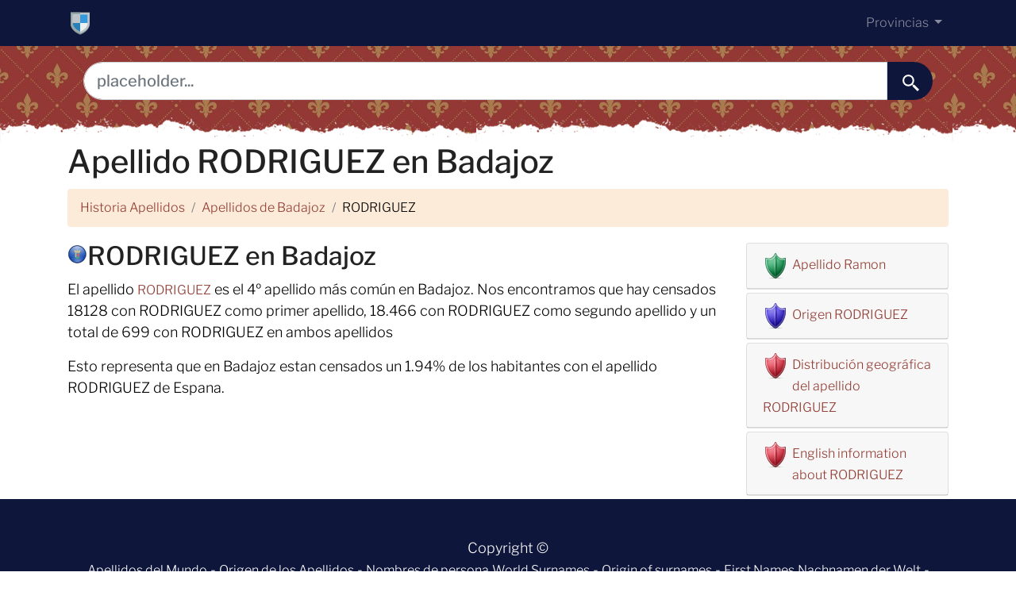

--- FILE ---
content_type: text/html; charset=UTF-8
request_url: https://www.historiaapellidos.com/apellido-rodriguez-en-badajoz.html
body_size: 5900
content:
<!DOCTYPE html>
<html lang="es">
    <head>
        <meta charset="utf-8">
        <meta name="viewport" content="width=device-width, initial-scale=1, shrink-to-fit=no">
        <title>Apellido rodriguezen badajoz</title>
        <meta name="description" content="rodriguez, Información del apellido rodriguez. Información sobre todos los apellidos, fichas de los apellidos donde podrá encontrar información heráldica y genealogía de todos los apellidos. Distribución de los apellidos">
        <meta name="author" content="">
        <meta property="og:title" content="Apellido rodriguezen badajoz">
        <meta property="og:description" content="rodriguez, Información del apellido rodriguez. Información sobre todos los apellidos, fichas de los apellidos donde podrá encontrar información heráldica y genealogía de todos los apellidos. Distribución de los apellidos">
        <meta property="og:url" content="https://historiaapellidos.com/apellido-rodriguez-en-badajoz.html">
        <meta property="og:type" content="article">
        <meta property="og:site_name" content="www.historiaapellidos.com">
        <meta property="og:image" content="www.historiaapellidos.com/assets/img/apellidos.png">
        <meta property="og:image:secure_url" content="www.historiaapellidos.com/assets/img/apellidos.png">
        <link rel="icon" type="image/png" sizes="32x32" href="/assets/img/favicon.png">
        <base href="/">
        <script defer data-domain="historiaapellidos.com" src="https://analytics.zeko.app/js/script.js"></script>
        <link ref="canonical" href="https://historiaapellidos.com/apellido-rodriguez-en-badajoz.html">
        <!-- <link rel="stylesheet" href="https://cdn.jsdelivr.net/npm/bootstrap@4.6.2/dist/css/bootstrap.min.css"
              integrity="sha384-xOolHFLEh07PJGoPkLv1IbcEPTNtaed2xpHsD9ESMhqIYd0nLMwNLD69Npy4HI+N"
              crossorigin="anonymous"
        >
        -->
        <link rel="stylesheet" href="/assets/css/bootstrap.css">

        <style>

            header {
                background-image: url("/assets/img/fondo.jpg");


                min-height: 120px;

                display: flex;
                position: relative;
                z-index: 0;
                padding-bottom: 0px;
            }


            header::after {
                content: '';
                width: 100%;
                height: 30px;
                background-image: url("/assets/img/hero-border.png");
                background-repeat: repeat-x;
                position: absolute;
                bottom: 0;
                left: 0;


            }


            h1, h2, h3, h4, h5 {
                color: #903930;
            }

            .cajita {
                margin-bottom: 20px;
                padding-bottom: 20px;
                margin-top: 20px;
                border-bottom: 2px solid #FFF;
            }

            .cajita {
                color: #fff !important;
            }

            a {
            }

            /* unvisited link */
            a:link {
                color: #903930;

            }

            a:visited {
                color: #903930;

            }


            /* mouse over link */
            a:hover {

                text-decoration: underline;
            }

            .btn-granate {
                color: #fff ! important;
                background-color: #903930;
                text-decoration: none ! important;
            }

            a:hover.btn-granate {
                background-color: #0F163b ! important;
            }

            .dropdown-item {
                text-decoration: none ! important;
            }

            .text-white a {
                color: #fff !important;
            }

            .breadcrumb {
                background-color: #FDEBDA;
            }


            .page {
                background-color: #f8f5de;
                background-image: linear-gradient(to right, rgba(255, 210, 0, 0.3), rgba(200, 160, 0, 0.1) 11%, rgba(0, 0, 0, 0) 35%, rgba(200, 160, 0, 0.1) 65%);
                box-shadow: inset 0 0 75px rgba(255, 210, 0, 0.1), inset 0 0 20px rgba(255, 210, 0, 0.2), inset 0 0 30px rgba(220, 120, 0, 0.3);
                color: rgba(0, 0, 0, 0.3);

                width: calc(8.5in - 15em);

                padding: 5em 5em 5em 5em;
            }

            .fluix {
                opacity: 0.8;
            }


            @media (min-width: 1024px) {
                @font-face {
                    font-family: "Libre Franklin";
                    font-style: normal;
                    font-weight: 300;
                    src: local(""), url("/assets/fonts/libre-franklin-300.woff2") format("woff2"), url("/assets/fonts/libre-franklin-300.woff") format("woff");
                    font-display: swap;
                }

                @font-face {
                    font-family: "Libre Franklin";
                    font-style: normal;
                    font-weight: 500;
                    src: local(""), url("/assets/fonts/libre-franklin-500.woff2") format("woff2"), url("/assets/fonts/libre-franklin-500.woff") format("woff");
                    font-display: swap;
                }
            }

            body {
                font-family: 'Libre Franklin', sans-serif !important;
                background: #FFFFFF;
                font-weight: 300 !important;
                color: #000;
            }

            p {
                font-size: 18px !important
            }

            a {
                font-size: 16px !important
            }

            h1,
            h2,
            h3,
            h4,
            h5,
            h6 {
                font-family: 'Libre Franklin', sans-serif !important;
                font-weight: 500;
                line-height: 1.3;
            }

            h1 {
                color: #222222
            }

            h2,
            h5,
            h6 {
                color: #222222
            }

            h3 {
                color: #222222
            }

            h4 {
                color: #222222
            }

            .list-item {
                margin-bottom: 10px !important;
            }

            /* Provincias */
            .bg-a-coruna {
                width: 25px;
                height: 25px;
                background: url("/assets/img/provincias.png") -25px 0
            }

            .bg-alava {
                width: 25px;
                height: 25px;
                background: url("/assets/img/provincias.png") -125px -25px
            }

            .bg-albacete {
                width: 25px;
                height: 25px;
                background: url("/assets/img/provincias.png") 0 -25px
            }

            .bg-alicante {
                width: 25px;
                height: 25px;
                background: url("/assets/img/provincias.png") -25px -25px
            }

            .bg-almeria {
                width: 25px;
                height: 25px;
                background: url("/assets/img/provincias.png") -50px 0
            }

            .bg-asturias {
                width: 25px;
                height: 25px;
                background: url("/assets/img/provincias.png") -50px -25px
            }

            .bg-avila {
                width: 25px;
                height: 25px;
                background: url("/assets/img/provincias.png") 0 -50px
            }

            .bg-badajoz {
                width: 25px;
                height: 25px;
                background: url("/assets/img/provincias.png") -25px -50px
            }

            .bg-barcelona {
                width: 25px;
                height: 25px;
                background: url("/assets/img/provincias.png") -50px -50px
            }

            .bg-burgos {
                width: 25px;
                height: 25px;
                background: url("/assets/img/provincias.png") -75px 0
            }

            .bg-caceres {
                width: 25px;
                height: 25px;
                background: url("/assets/img/provincias.png") -75px -25px
            }

            .bg-cadiz {
                width: 25px;
                height: 25px;
                background: url("/assets/img/provincias.png") -75px -50px
            }

            .bg-cantabria {
                width: 25px;
                height: 25px;
                background: url("/assets/img/provincias.png") 0 -75px
            }

            .bg-castellon {
                width: 25px;
                height: 25px;
                background: url("/assets/img/provincias.png") -25px -75px
            }

            .bg-ceuta {
                width: 25px;
                height: 25px;
                background: url("/assets/img/provincias.png") -50px -75px
            }

            .bg-ciudad-real {
                width: 25px;
                height: 25px;
                background: url("/assets/img/provincias.png") -75px -75px
            }

            .bg-cordoba {
                width: 25px;
                height: 25px;
                background: url("/assets/img/provincias.png") -100px 0
            }

            .bg-cuenca {
                width: 25px;
                height: 25px;
                background: url("/assets/img/provincias.png") -100px -25px
            }

            .bg-girona {
                width: 25px;
                height: 25px;
                background: url("/assets/img/provincias.png") -100px -50px
            }

            .bg-granada {
                width: 25px;
                height: 25px;
                background: url("/assets/img/provincias.png") -100px -75px
            }

            .bg-guadalajara {
                width: 25px;
                height: 25px;
                background: url("/assets/img/provincias.png") 0 -100px
            }

            .bg-guipuzcoa {
                width: 25px;
                height: 25px;
                background: url("/assets/img/provincias.png") -25px -100px
            }

            .bg-huelva {
                width: 25px;
                height: 25px;
                background: url("/assets/img/provincias.png") -50px -100px
            }

            .bg-huesca {
                width: 25px;
                height: 25px;
                background: url("/assets/img/provincias.png") -75px -100px
            }

            .bg-illes-balears {
                width: 25px;
                height: 25px;
                background: url("/assets/img/provincias.png") -100px -100px
            }

            .bg-jaen {
                width: 25px;
                height: 25px;
                background: url("/assets/img/provincias.png") -125px 0
            }

            .bg-la-rioja {
                width: 25px;
                height: 25px;
                background: url("/assets/img/provincias.png") 0 0
            }

            .bg-las-palmas {
                width: 25px;
                height: 25px;
                background: url("/assets/img/provincias.png") -125px -50px
            }

            .bg-leon {
                width: 25px;
                height: 25px;
                background: url("/assets/img/provincias.png") -125px -75px
            }

            .bg-lleida {
                width: 25px;
                height: 25px;
                background: url("/assets/img/provincias.png") -125px -100px
            }

            .bg-lugo {
                width: 25px;
                height: 25px;
                background: url("/assets/img/provincias.png") 0 -125px
            }

            .bg-madrid {
                width: 25px;
                height: 25px;
                background: url("/assets/img/provincias.png") -25px -125px
            }

            .bg-malaga {
                width: 25px;
                height: 25px;
                background: url("/assets/img/provincias.png") -50px -125px
            }

            .bg-melilla {
                width: 25px;
                height: 25px;
                background: url("/assets/img/provincias.png") -75px -125px
            }

            .bg-murcia {
                width: 25px;
                height: 25px;
                background: url("/assets/img/provincias.png") -100px -125px
            }

            .bg-navarra {
                width: 25px;
                height: 25px;
                background: url("/assets/img/provincias.png") -125px -125px
            }

            .bg-ourense {
                width: 25px;
                height: 25px;
                background: url("/assets/img/provincias.png") -150px 0
            }

            .bg-palencia {
                width: 25px;
                height: 25px;
                background: url("/assets/img/provincias.png") -150px -25px
            }

            .bg-pontevedra {
                width: 25px;
                height: 25px;
                background: url("/assets/img/provincias.png") -150px -50px
            }

            .bg-salamanca {
                width: 25px;
                height: 25px;
                background: url("/assets/img/provincias.png") -150px -75px
            }

            .bg-santa-cruz-de-tenerife {
                width: 25px;
                height: 25px;
                background: url("/assets/img/provincias.png") -150px -100px
            }

            .bg-segovia {
                width: 25px;
                height: 25px;
                background: url("/assets/img/provincias.png") -150px -125px
            }

            .bg-sevilla {
                width: 25px;
                height: 25px;
                background: url("/assets/img/provincias.png") 0 -150px
            }

            .bg-soria {
                width: 25px;
                height: 25px;
                background: url("/assets/img/provincias.png") -25px -150px
            }

            .bg-tarragona {
                width: 25px;
                height: 25px;
                background: url("/assets/img/provincias.png") -50px -150px
            }

            .bg-teruel {
                width: 25px;
                height: 25px;
                background: url("/assets/img/provincias.png") -75px -150px
            }

            .bg-toledo {
                width: 25px;
                height: 25px;
                background: url("/assets/img/provincias.png") -100px -150px
            }

            .bg-valencia {
                width: 25px;
                height: 25px;
                background: url("/assets/img/provincias.png") -125px -150px
            }

            .bg-valladolid {
                width: 25px;
                height: 25px;
                background: url("/assets/img/provincias.png") -150px -150px
            }

            .bg-vizcaya {
                width: 25px;
                height: 25px;
                background: url("/assets/img/provincias.png") -175px 0
            }

            .bg-zamora {
                width: 25px;
                height: 25px;
                background: url("/assets/img/provincias.png") -175px -25px
            }

            .bg-zaragoza {
                width: 25px;
                height: 25px;
                background: url("/assets/img/provincias.png") -175px -50px
            }

        </style>
        <script defer data-domain="historiaapellidos.com" src="https://plausible.zeko.app/js/script.js"></script>
        
        <!-- Google tag (gtag.js) -->
        <script async src="https://www.googletagmanager.com/gtag/js?id=G-R23WHKWJ42"></script>
        <script>
          window.dataLayer = window.dataLayer || [];
          function gtag(){dataLayer.push(arguments);}
          gtag('js', new Date());
        
          gtag('config', 'G-R23WHKWJ42');
        </script>

    </head>

<body>
    <!-- Navigation -->
    <nav class="navbar navbar-expand-lg navbar-dark" style="background-color:#0F163b">
        <div class="container">
            <a class="navbar-brand" href="./"><img src="/assets/img/favicon.png" width="32" height="32"
                                                   alt="domain here  logo"></a>
            <button class="navbar-toggler navbar-toggler-right" type="button" data-toggle="collapse"
                    data-target="#navbarResponsive" aria-controls="navbarResponsive" aria-expanded="false"
                    aria-label="Toggle navigation">
                <span class="navbar-toggler-icon"></span>
            </button>

            <div class="collapse navbar-collapse dropdown" id="navbarResponsive">
                <ul class="navbar-nav ml-auto">

                    <li class="nav-item dropdown">
                        <a class="nav-link dropdown-toggle" id="dropdown09" href="#" data-toggle="dropdown" aria-expanded="false">
                            Provincias
                        </a>
                        <div class="dropdown-menu dropdown-content" aria-labelledby="dropdown09">
                                                            <a class="dropdown-item" href="/provincia/alava.html">
                                    <span class="bg-alava" style="padding: 6px 25px 0px 0px"></span>
                                    Álava
                                </a>
                                                            <a class="dropdown-item" href="/provincia/albacete.html">
                                    <span class="bg-albacete" style="padding: 6px 25px 0px 0px"></span>
                                    Albacete
                                </a>
                                                            <a class="dropdown-item" href="/provincia/alicante.html">
                                    <span class="bg-alicante" style="padding: 6px 25px 0px 0px"></span>
                                    Alicante
                                </a>
                                                            <a class="dropdown-item" href="/provincia/almeria.html">
                                    <span class="bg-almeria" style="padding: 6px 25px 0px 0px"></span>
                                    Almería
                                </a>
                                                            <a class="dropdown-item" href="/provincia/avila.html">
                                    <span class="bg-avila" style="padding: 6px 25px 0px 0px"></span>
                                    Ávila
                                </a>
                                                            <a class="dropdown-item" href="/provincia/badajoz.html">
                                    <span class="bg-badajoz" style="padding: 6px 25px 0px 0px"></span>
                                    Badajoz
                                </a>
                                                            <a class="dropdown-item" href="/provincia/illes-balears.html">
                                    <span class="bg-illes-balears" style="padding: 6px 25px 0px 0px"></span>
                                    Illes Balears
                                </a>
                                                            <a class="dropdown-item" href="/provincia/barcelona.html">
                                    <span class="bg-barcelona" style="padding: 6px 25px 0px 0px"></span>
                                    Barcelona
                                </a>
                                                            <a class="dropdown-item" href="/provincia/burgos.html">
                                    <span class="bg-burgos" style="padding: 6px 25px 0px 0px"></span>
                                    Burgos
                                </a>
                                                            <a class="dropdown-item" href="/provincia/caceres.html">
                                    <span class="bg-caceres" style="padding: 6px 25px 0px 0px"></span>
                                    Cáceres
                                </a>
                                                            <a class="dropdown-item" href="/provincia/cadiz.html">
                                    <span class="bg-cadiz" style="padding: 6px 25px 0px 0px"></span>
                                    Cádiz
                                </a>
                                                            <a class="dropdown-item" href="/provincia/castellon.html">
                                    <span class="bg-castellon" style="padding: 6px 25px 0px 0px"></span>
                                    Castellón
                                </a>
                                                            <a class="dropdown-item" href="/provincia/ciudad-real.html">
                                    <span class="bg-ciudad-real" style="padding: 6px 25px 0px 0px"></span>
                                    Ciudad Real
                                </a>
                                                            <a class="dropdown-item" href="/provincia/cordoba.html">
                                    <span class="bg-cordoba" style="padding: 6px 25px 0px 0px"></span>
                                    Córdoba
                                </a>
                                                            <a class="dropdown-item" href="/provincia/a-coruna.html">
                                    <span class="bg-a-coruna" style="padding: 6px 25px 0px 0px"></span>
                                    A Coruña
                                </a>
                                                            <a class="dropdown-item" href="/provincia/cuenca.html">
                                    <span class="bg-cuenca" style="padding: 6px 25px 0px 0px"></span>
                                    Cuenca
                                </a>
                                                            <a class="dropdown-item" href="/provincia/girona.html">
                                    <span class="bg-girona" style="padding: 6px 25px 0px 0px"></span>
                                    Girona
                                </a>
                                                            <a class="dropdown-item" href="/provincia/granada.html">
                                    <span class="bg-granada" style="padding: 6px 25px 0px 0px"></span>
                                    Granada
                                </a>
                                                            <a class="dropdown-item" href="/provincia/guadalajara.html">
                                    <span class="bg-guadalajara" style="padding: 6px 25px 0px 0px"></span>
                                    Guadalajara
                                </a>
                                                            <a class="dropdown-item" href="/provincia/guipuzcoa.html">
                                    <span class="bg-guipuzcoa" style="padding: 6px 25px 0px 0px"></span>
                                    Guipúzcoa
                                </a>
                                                            <a class="dropdown-item" href="/provincia/huelva.html">
                                    <span class="bg-huelva" style="padding: 6px 25px 0px 0px"></span>
                                    Huelva
                                </a>
                                                            <a class="dropdown-item" href="/provincia/huesca.html">
                                    <span class="bg-huesca" style="padding: 6px 25px 0px 0px"></span>
                                    Huesca
                                </a>
                                                            <a class="dropdown-item" href="/provincia/jaen.html">
                                    <span class="bg-jaen" style="padding: 6px 25px 0px 0px"></span>
                                    Jaén
                                </a>
                                                            <a class="dropdown-item" href="/provincia/leon.html">
                                    <span class="bg-leon" style="padding: 6px 25px 0px 0px"></span>
                                    León
                                </a>
                                                            <a class="dropdown-item" href="/provincia/lleida.html">
                                    <span class="bg-lleida" style="padding: 6px 25px 0px 0px"></span>
                                    Lleida
                                </a>
                                                            <a class="dropdown-item" href="/provincia/la-rioja.html">
                                    <span class="bg-la-rioja" style="padding: 6px 25px 0px 0px"></span>
                                    La Rioja 
                                </a>
                                                            <a class="dropdown-item" href="/provincia/lugo.html">
                                    <span class="bg-lugo" style="padding: 6px 25px 0px 0px"></span>
                                    Lugo
                                </a>
                                                            <a class="dropdown-item" href="/provincia/madrid.html">
                                    <span class="bg-madrid" style="padding: 6px 25px 0px 0px"></span>
                                    Madrid
                                </a>
                                                            <a class="dropdown-item" href="/provincia/malaga.html">
                                    <span class="bg-malaga" style="padding: 6px 25px 0px 0px"></span>
                                    Málaga
                                </a>
                                                            <a class="dropdown-item" href="/provincia/murcia.html">
                                    <span class="bg-murcia" style="padding: 6px 25px 0px 0px"></span>
                                    Murcia
                                </a>
                                                            <a class="dropdown-item" href="/provincia/navarra.html">
                                    <span class="bg-navarra" style="padding: 6px 25px 0px 0px"></span>
                                    Navarra
                                </a>
                                                            <a class="dropdown-item" href="/provincia/ourense.html">
                                    <span class="bg-ourense" style="padding: 6px 25px 0px 0px"></span>
                                    Ourense
                                </a>
                                                            <a class="dropdown-item" href="/provincia/asturias.html">
                                    <span class="bg-asturias" style="padding: 6px 25px 0px 0px"></span>
                                    Asturias
                                </a>
                                                            <a class="dropdown-item" href="/provincia/palencia.html">
                                    <span class="bg-palencia" style="padding: 6px 25px 0px 0px"></span>
                                    Palencia
                                </a>
                                                            <a class="dropdown-item" href="/provincia/las-palmas.html">
                                    <span class="bg-las-palmas" style="padding: 6px 25px 0px 0px"></span>
                                    Las Palmas
                                </a>
                                                            <a class="dropdown-item" href="/provincia/pontevedra.html">
                                    <span class="bg-pontevedra" style="padding: 6px 25px 0px 0px"></span>
                                    Pontevedra
                                </a>
                                                            <a class="dropdown-item" href="/provincia/salamanca.html">
                                    <span class="bg-salamanca" style="padding: 6px 25px 0px 0px"></span>
                                    Salamanca
                                </a>
                                                            <a class="dropdown-item" href="/provincia/santa-cruz-de-tenerife.html">
                                    <span class="bg-santa-cruz-de-tenerife" style="padding: 6px 25px 0px 0px"></span>
                                    Santa Cruz de Tenerife
                                </a>
                                                            <a class="dropdown-item" href="/provincia/cantabria.html">
                                    <span class="bg-cantabria" style="padding: 6px 25px 0px 0px"></span>
                                    Cantabria
                                </a>
                                                            <a class="dropdown-item" href="/provincia/segovia.html">
                                    <span class="bg-segovia" style="padding: 6px 25px 0px 0px"></span>
                                    Segovia
                                </a>
                                                            <a class="dropdown-item" href="/provincia/sevilla.html">
                                    <span class="bg-sevilla" style="padding: 6px 25px 0px 0px"></span>
                                    Sevilla
                                </a>
                                                            <a class="dropdown-item" href="/provincia/soria.html">
                                    <span class="bg-soria" style="padding: 6px 25px 0px 0px"></span>
                                    Soria
                                </a>
                                                            <a class="dropdown-item" href="/provincia/tarragona.html">
                                    <span class="bg-tarragona" style="padding: 6px 25px 0px 0px"></span>
                                    Tarragona
                                </a>
                                                            <a class="dropdown-item" href="/provincia/teruel.html">
                                    <span class="bg-teruel" style="padding: 6px 25px 0px 0px"></span>
                                    Teruel
                                </a>
                                                            <a class="dropdown-item" href="/provincia/toledo.html">
                                    <span class="bg-toledo" style="padding: 6px 25px 0px 0px"></span>
                                    Toledo
                                </a>
                                                            <a class="dropdown-item" href="/provincia/valencia.html">
                                    <span class="bg-valencia" style="padding: 6px 25px 0px 0px"></span>
                                    Valencia
                                </a>
                                                            <a class="dropdown-item" href="/provincia/valladolid.html">
                                    <span class="bg-valladolid" style="padding: 6px 25px 0px 0px"></span>
                                    Valladolid
                                </a>
                                                            <a class="dropdown-item" href="/provincia/vizcaya.html">
                                    <span class="bg-vizcaya" style="padding: 6px 25px 0px 0px"></span>
                                    Vizcaya
                                </a>
                                                            <a class="dropdown-item" href="/provincia/zamora.html">
                                    <span class="bg-zamora" style="padding: 6px 25px 0px 0px"></span>
                                    Zamora
                                </a>
                                                            <a class="dropdown-item" href="/provincia/zaragoza.html">
                                    <span class="bg-zaragoza" style="padding: 6px 25px 0px 0px"></span>
                                    Zaragoza
                                </a>
                                                            <a class="dropdown-item" href="/provincia/ceuta.html">
                                    <span class="bg-ceuta" style="padding: 6px 25px 0px 0px"></span>
                                    Ceuta
                                </a>
                                                            <a class="dropdown-item" href="/provincia/melilla.html">
                                    <span class="bg-melilla" style="padding: 6px 25px 0px 0px"></span>
                                    Melilla
                                </a>
                                                    </div>
                    </li>
                </ul>
            </div>

        </div>
    </nav>
    <header>
        <div class="container">
            <div class="row justify-content-center">
                <div class="col-12">
                    <form>
                        <div class="card-body row no-gutters align-items-center">
                            <div class="col-auto">
                                <i class="fas fa-search h4 text-body"></i>
                            </div>
                            <!--end of col-->
                            <div class="col">
                                <input style="border-radius: 60px 0 0 60px;" autocomplete="off"
                                       class="form-control form-control-lg form-control-borderless" id="searchap"
                                       name="q" type="search" placeholder="placeholder...">
                            </div>
                            <!--end of col-->
                            <div class="col-auto">
                                <button style="border-radius: 0 60px 60px 0;background-color:#0F163b"
                                        aria-label="buscar......" class="btn btn-lg" type="submit">
                                    <svg fill="#FFFFFF" xmlns="http://www.w3.org/2000/svg" viewBox="0 0 22 22"
                                         width="23px" height="23px">
                                        <path d="M 9 2 C 5.1458514 2 2 5.1458514 2 9 C 2 12.854149 5.1458514 16 9 16 C 10.747998 16 12.345009 15.348024 13.574219 14.28125 L 14 14.707031 L 14 16 L 20 22 L 22 20 L 16 14 L 14.707031 14 L 14.28125 13.574219 C 15.348024 12.345009 16 10.747998 16 9 C 16 5.1458514 12.854149 2 9 2 z M 9 4 C 11.773268 4 14 6.2267316 14 9 C 14 11.773268 11.773268 14 9 14 C 6.2267316 14 4 11.773268 4 9 C 4 6.2267316 6.2267316 4 9 4 z"/>
                                    </svg>
                                </button>
                            </div>
                            <!--end of col-->
                        </div>
                    </form>

                </div>

            </div>


        </div>

    </header>

    <!-- Page Content -->
    <div class="container">

        <!-- Page Heading/Breadcrumbs -->
        <h1>Apellido RODRIGUEZ en Badajoz</h1>

        <ol class="breadcrumb">
            <li class="breadcrumb-item">
                <a href="./">Historia Apellidos</a>
            </li>

            <li class="breadcrumb-item">
                <a href="/provincia/badajoz.html">Apellidos de Badajoz</a>
            </li>

            <li class="breadcrumb-item">
                RODRIGUEZ
            </li>
        </ol>


        <div class="row">
            <div class="col-lg-9">

                <span class="bg-badajoz"
                      style="padding: 6px 25px 0px 0px;float: left;margin-top: 6px;"></span>
                <h2>
                    RODRIGUEZ en Badajoz
                </h2>

                <p>El apellido <a href='/apellido/rodriguez.html'>RODRIGUEZ</a>
                    es el 4º apellido más común en Badajoz. Nos encontramos que
                    hay censados 18128 con RODRIGUEZ
                    como primer apellido, 18.466 con RODRIGUEZ como segundo apellido
                    y un
                    total de 699 con RODRIGUEZ en ambos apellidos</p>

                                <p>
                    Esto representa que en Badajoz estan censados un 1.94% de
                    los
                    habitantes con el apellido RODRIGUEZ de Espana.
                </p>
                
            </div>
            <div class="col-lg-3">
  <div class="card my-1">
    <p class="card-header">
      <img height="32" width="32" style='margin-right:5px;float: left'
           src='/assets/img/escudoverde.png' alt="escudo"/>
      <a href="https://wikiapellidos.com/ramon">Apellido Ramon</a>
    </p>
  </div>
  <div class="card my-1">
    <p class="card-header">
      <img height="32" width="32" style='margin-right:5px;float: left'
           src='/assets/img/escudoazul.png' alt="escudo"/>
      <a href="https://apellidoorigen.com/rodriguez">Origen RODRIGUEZ</a>
    </p>
  </div>
  <div class="card my-1">
    <p class="card-header">
      <img height="32" width="32" style='margin-right:5px;float: left'
           src='/assets/img/escudorosa.png' alt="escudo"/>
      <a href="https://apellidos.de/apellido-rodriguez">Distribución geográfica del
        apellido RODRIGUEZ</a>
    </p>
  </div>
  <div class="card my-1">
    <p class="card-header">
      <img height="32" width="32" style='margin-right:5px;float: left'
           src='/assets/img/escudorosa.png' alt="escudo"/>
      <a href="http://surnam.es/rodriguez-surname">English information
        about RODRIGUEZ</a>
    </p>
  </div>
</div>        </div>


    </div>


    <!-- Footer -->
    <footer class="py-5" style="background-color:#0F163b">
        <div class="container">
            <p class="m-0 text-center text-white">Copyright &copy; <?php echo date('Y'); ?> <?php echo $domain;?></p>
            <p class="m-0 text-center text-white">

                <?php if($lang =="es"){?>
                <a href="https://apellidos.de">Apellidos del Mundo</a> - <a href="https://apellidoorigen.com">Origen de los Apellidos</a> - <a href="https://nombresdepersona.com">Nombres de persona</a>
                <?php }?>

                <?php if($lang =="en"){?>
                <a href="https://surnam.es">World Surnames</a> - <a href="https://originsurname.com">Origin of surnames</a> - <a href="https://firstnam.es">First Names</a>
                <?php }?>

                <?php if($lang =="de"){?>
                <a href="https://nachnamen.net/">Nachnamen der Welt</a> - <a href="https://dieherkunft.com">Herkunft der Nachnamen</a> - <a href="https://dervorname.com/">Vornamen</a>
                <?php }?>

                <?php if($lang =="fr"){?>
                <a href="https://nomsdefamille.net/">Noms de famille du monde</a> - <a href="https://originedunomdefamille.com">Origine des noms de famille</a> - <a href="https://lesprenoms.eu/">Les Prénoms</a>
                <?php }?>

                <?php if($lang =="it"){?>
                <a href="https://cognome.eu">Cognomi del mondo</a> - <a href="https://nomipropri.com">Nomi propri</a>
                <?php }?>
                - <a rel="nofollow noopener noreferrer" href="privacy" target="_blank">Privacy policy</a>
            </p>


        </div>
        <!-- /.container -->
    </footer>


    <!-- Bootstrap core JavaScript -->

    <script src="https://cdn.jsdelivr.net/npm/jquery@3.5.1/dist/jquery.slim.min.js" integrity="sha384-DfXdz2htPH0lsSSs5nCTpuj/zy4C+OGpamoFVy38MVBnE+IbbVYUew+OrCXaRkfj" crossorigin="anonymous"></script>


    <script defer src="https://cdn.jsdelivr.net/npm/bootstrap@4.6.2/dist/js/bootstrap.bundle.min.js" integrity="sha384-Fy6S3B9q64WdZWQUiU+q4/2Lc9npb8tCaSX9FK7E8HnRr0Jz8D6OP9dO5Vg3Q9ct" crossorigin="anonymous"></script>


    <script type='text/javascript'>
        //<![CDATA[
        var la=!1;window.addEventListener("scroll",function(){(0!=document.documentElement.scrollTop&&!1===la||0!=document.body.scrollTop&&!1===la)&&(!function(){var e=document.createElement("script");e.type="text/javascript",e.async=!0,e.src="https://pagead2.googlesyndication.com/pagead/js/adsbygoogle.js?client=<?php echo $adsenseid;?>";var a=document.getElementsByTagName("script")[0];a.parentNode.insertBefore(e,a)}(),la=!0)},!0);
        //]]>
    </script>


<script defer src="https://static.cloudflareinsights.com/beacon.min.js/vcd15cbe7772f49c399c6a5babf22c1241717689176015" integrity="sha512-ZpsOmlRQV6y907TI0dKBHq9Md29nnaEIPlkf84rnaERnq6zvWvPUqr2ft8M1aS28oN72PdrCzSjY4U6VaAw1EQ==" data-cf-beacon='{"version":"2024.11.0","token":"70002199b79f4f85979193474d496761","r":1,"server_timing":{"name":{"cfCacheStatus":true,"cfEdge":true,"cfExtPri":true,"cfL4":true,"cfOrigin":true,"cfSpeedBrain":true},"location_startswith":null}}' crossorigin="anonymous"></script>
</body>

</html>